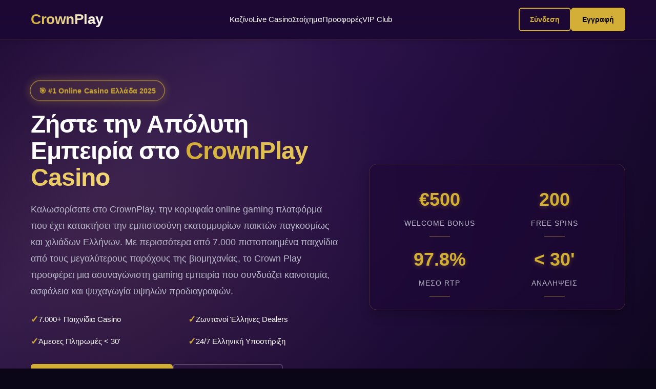

--- FILE ---
content_type: text/html
request_url: https://itsallaboutgreece.com/
body_size: 13213
content:
<!DOCTYPE html>
<html lang="el-GR">
<head>
  <meta charset="UTF-8">
  <meta name="viewport" content="width=device-width, initial-scale=1.0">
  <title>CrownPlay Casino – Καλύτερα Παιχνίδια & Ταχείς Αναλήψεις</title>
  <meta name="description" content="Απολαύστε κουλοχέρηδες, blackjack και αθλητικά στοιχήματα στο CrownPlay. Μπόνους καλωσορίσματος για όλους τους Έλληνες παίκτες..">
  <link rel="stylesheet" type="text/css" href="css/gr-crown.css">

   <meta name="robots" content="index, follow">
  <meta name="author" content="CrownPlay Greece">
  
  <link rel="canonical" href="https://itsallaboutgreece.com/">
  
  <meta property="og:title" content="CrownPlay Casino – Καλύτερα Παιχνίδια & Ταχείς Αναλήψεις">
  <meta property="og:description" content="Απολαύστε κουλοχέρηδες, blackjack και αθλητικά στοιχήματα στο CrownPlay. Μπόνους καλωσορίσματος για όλους τους Έλληνες παίκτες.">
  <meta property="og:type" content="website">
  <meta property="og:url" content="https://itsallaboutgreece.com/">
  <meta property="og:image" content="/images/og-crown.jpg">
  
  <link rel="icon" type="image/x-icon" href="/favicon.ico">

</head>
<body>
  <!-- Κεντρική Κεφαλίδα -->
  <header class="top-navigation">
    <div class="wrapper-main">
      <div class="nav-container">
        <a href="/crownplay-now/" rel="noindex nofollow noreferrer" class="logo-brand">CrownPlay</a>
        
        <nav class="menu-primary">
          <a href="/crownplay-now/" rel="noindex nofollow noreferrer">Καζίνο</a>
          <a href="/crownplay-now/" rel="noindex nofollow noreferrer">Live Casino</a>
          <a href="/crownplay-now/" rel="noindex nofollow noreferrer">Στοίχημα</a>
          <a href="/crownplay-now/" rel="noindex nofollow noreferrer">Προσφορές</a>
          <a href="/crownplay-now/" rel="noindex nofollow noreferrer">VIP Club</a>
        </nav>

        <div class="auth-buttons">
          <a href="/crownplay-now/" rel="noindex nofollow noreferrer" class="auth-btn auth-login">Σύνδεση</a>
          <a href="/crownplay-now/" rel="noindex nofollow noreferrer" class="auth-btn auth-register">Εγγραφή</a>
        </div>
      </div>
    </div>
  </header>

  <!-- Κύρια Hero Περιοχή -->
  <section class="welcome-section">
    <div class="wrapper-main">
      <div class="welcome-grid">
        <div class="welcome-text">
          <span class="top-badge">🎯 #1 Online Casino Ελλάδα 2025</span>
          
          <h1 class="welcome-title">
            Ζήστε την Απόλυτη Εμπειρία στο <span class="title-accent">CrownPlay Casino</span>
          </h1>
          
          <p class="welcome-description">
            Καλωσορίσατε στο CrownPlay, την κορυφαία online gaming πλατφόρμα που έχει κατακτήσει την εμπιστοσύνη εκατομμυρίων παικτών παγκοσμίως και χιλιάδων Ελλήνων. Με περισσότερα από 7.000 πιστοποιημένα παιχνίδια από τους μεγαλύτερους παρόχους της βιομηχανίας, το Crown Play προσφέρει μια ασυναγώνιστη gaming εμπειρία που συνδυάζει καινοτομία, ασφάλεια και ψυχαγωγία υψηλών προδιαγραφών.
          </p>

          <div class="welcome-features">
            <div class="welcome-feature">
              <span class="check-mark">✓</span>
              <span>7.000+ Παιχνίδια Casino</span>
            </div>
            <div class="welcome-feature">
              <span class="check-mark">✓</span>
              <span>Ζωντανοί Έλληνες Dealers</span>
            </div>
            <div class="welcome-feature">
              <span class="check-mark">✓</span>
              <span>Άμεσες Πληρωμές < 30'</span>
            </div>
            <div class="welcome-feature">
              <span class="check-mark">✓</span>
              <span>24/7 Ελληνική Υποστήριξη</span>
            </div>
          </div>

          <div class="welcome-actions">
            <a href="/crownplay-now/" rel="noindex nofollow noreferrer" class="action-primary">Ξεκινήστε με €500 Μπόνους</a>
            <a href="/crownplay-now/" rel="noindex nofollow noreferrer" class="action-secondary">Δοκιμάστε Δωρεάν</a>
          </div>
        </div>

        <div class="welcome-stats">
          <div class="stats-row">
            <div class="single-stat">
              <span class="stat-number">€500</span>
              <span class="stat-text">Welcome Bonus</span>
            </div>
            <div class="single-stat">
              <span class="stat-number">200</span>
              <span class="stat-text">Free Spins</span>
            </div>
            <div class="single-stat">
              <span class="stat-number">97.8%</span>
              <span class="stat-text">Μέσο RTP</span>
            </div>
            <div class="single-stat">
              <span class="stat-number">< 30'</span>
              <span class="stat-text">Αναλήψεις</span>
            </div>
          </div>
        </div>
      </div>
    </div>
  </section>

  <!-- Κύρια Ενότητα Περιεχομένου -->
  <section class="main-content-area">
    <div class="wrapper-main">
      <div class="content-wrapper">
        <div class="text-content">
          <h2 class="content-heading">Γιατί το CrownPlay Casino Ξεχωρίζει στην Ελληνική Αγορά</h2>
          
          <p class="content-paragraph">
            Το CrownPlay δεν είναι απλώς ένα ακόμη online casino - είναι μια ολοκληρωμένη gaming εμπειρία σχεδιασμένη με γνώμονα τις ανάγκες και προτιμήσεις του Έλληνα παίκτη. Από το 2019 που ξεκίνησε τη λειτουργία του, το Crown Play έχει εξελιχθεί σε έναν από τους πιο αξιόπιστους και καινοτόμους gaming προορισμούς στην Ευρώπη, προσφέροντας όχι μόνο ποσότητα αλλά και ποιότητα σε κάθε πτυχή της υπηρεσίας του.
          </p>

          <p class="content-paragraph">
            Η πλατφόρμα μας έχει γρήγορα καθιερωθεί ως η προτιμώμενη επιλογή για πάνω από 2 εκατομμύρια παίκτες παγκοσμίως, συμπεριλαμβανομένων δεκάδων χιλιάδων Ελλήνων που εμπιστεύονται το CrownPlay για δίκαιο παιχνίδι, γρήγορες πληρωμές και εξαιρετική εξυπηρέτηση στα ελληνικά. Η δέσμευσή μας στην αριστεία αντανακλάται σε κάθε λεπτομέρεια, από την ευρεία γκάμα παιχνιδιών μέχρι την προσωπική εξυπηρέτηση VIP.
          </p>

          <h3 class="content-subheading">Ασυναγώνιστη Ποικιλία Παιχνιδιών στο Crown Play</h3>
          
          <p class="content-paragraph">
            Στην καρδιά του CrownPlay βρίσκεται η εκπληκτική συλλογή μας με πάνω από 7.000 premium παιχνίδια από 85+ κορυφαίους παρόχους λογισμικού της βιομηχανίας. Είτε περιστρέφετε τους τροχούς σε δημοφιλείς κουλοχέρηδες όπως το Starburst και το Book of Dead, είτε κυνηγάτε τζάκποτ εκατομμυρίων ευρώ στο Mega Moolah, το Crown Play προσφέρει ατελείωτη διασκέδαση προσαρμοσμένη στις προτιμήσεις των Ελλήνων παικτών.
          </p>

          <p class="content-paragraph">
            Η ποικιλία στο CrownPlay εκτείνεται πολύ πέρα από τους παραδοσιακούς κουλοχέρηδες. Εξερευνήστε την τεράστια επιλογή μας από επιτραπέζια παιχνίδια που περιλαμβάνει 40+ παραλλαγές blackjack, 30+ τραπέζια ρουλέτας, baccarat, πόκερ και ειδικά παιχνίδια αγαπημένα στην Ελλάδα. Κάθε παιχνίδι στο crownplay casino ελέγχεται τακτικά για δικαιοσύνη από ανεξάρτητους οργανισμούς δοκιμών, διασφαλίζοντας ότι κάθε περιστροφή, μοίρασμα και ρίψη είναι εντελώς τυχαία και δίκαιη για όλους τους Έλληνες παίκτες.
          </p>

          <div class="content-highlight">
            <p><strong>Το Ξέρατε;</strong> Το CrownPlay προσθέτει 50+ νέα παιχνίδια κάθε μήνα, διατηρώντας τη συλλογή πάντα φρέσκια και συναρπαστική. Οι Έλληνες παίκτες έχουν πρώτοι πρόσβαση σε αποκλειστικά CrownPlay Originals που δεν θα βρείτε σε κανένα άλλο casino!</p>
          </div>

          <h3 class="content-subheading">Αριστεία στο Live Casino με Ελληνόφωνους Dealers</h3>
          
          <p class="content-paragraph">
            Μπείτε στο μέλλον του live gaming στο υπερσύγχρονο live casino του CrownPlay. Με την υποστήριξη των Evolution Gaming, Pragmatic Play Live, Ezugi και Playtech, η ενότητα live dealer μας διαθέτει πάνω από 300 τραπέζια που λειτουργούν όλο το εικοσιτετράωρο, συμπεριλαμβανομένων ειδικών τραπεζιών με Έλληνες dealers. Ζήστε την αυθεντική ατμόσφαιρα καζίνο από το σπίτι σας με επαγγελματίες dealers, πολλαπλές γωνίες κάμερας και διαδραστικά χαρακτηριστικά.
          </p>

          <p class="content-paragraph">
            Τα αποκλειστικά VIP τραπέζια του Crown Play προσφέρουν υψηλότερα όρια για σοβαρούς Έλληνες παίκτες, με εξατομικευμένη εξυπηρέτηση και αποκλειστικά προνόμια. Η καινοτομία ευδοκιμεί στο CrownPlay Live Casino με game shows όπως το Crazy Time, Monopoly Live και Deal or No Deal που φέρνουν τηλεοπτική διασκέδαση στην οθόνη σας. Τα αποκλειστικά στούντιο του crownplay casino διαθέτουν επώνυμα τραπέζια με ελληνόφωνους dealers, δημιουργώντας μια εξατομικευμένη εμπειρία για Έλληνες παίκτες.
          </p>

          <p class="content-paragraph">
            Με όρια που κυμαίνονται από €0,50 έως €50.000 ανά χέρι, το CrownPlay εξυπηρετεί κάθε προϋπολογισμό και στυλ παιχνιδιού που προτιμούν οι Έλληνες. Απολαύστε Lightning Roulette με πολλαπλασιαστές έως 500x, Infinite Blackjack με απεριόριστες θέσεις, Speed Baccarat με αποτελέσματα σε 27 δευτερόλεπτα, και αποκλειστικά ελληνικά τραπέζια με dealers που μιλούν τη γλώσσα σας και κατανοούν την κουλτούρα σας.
          </p>
        </div>

        <div class="info-cards">
          <div class="info-single-card">
            <span class="card-icon">🎰</span>
            <h3 class="card-title">5.000+ Κουλοχέρηδες</h3>
            <p class="card-description">Από κλασικούς 3-τροχούς μέχρι Megaways με 117.649 τρόπους νίκης. Νέες κυκλοφορίες κάθε εβδομάδα!</p>
          </div>

          <div class="info-single-card">
            <span class="card-icon">🎲</span>
            <h3 class="card-title">300+ Live Τραπέζια</h3>
            <p class="card-description">Ζωντανοί dealers 24/7 σε HD ποιότητα. Ειδικά τραπέζια για Έλληνες με ελληνόφωνους croupiers.</p>
          </div>

          <div class="info-single-card">
            <span class="card-icon">💰</span>
            <h3 class="card-title">Progressive Jackpots</h3>
            <p class="card-description">Κυνηγήστε εκατομμύρια σε progressive slots. Μέσος μηνιαίος jackpot: €2.5 εκατομμύρια!</p>
          </div>

          <div class="info-single-card">
            <span class="card-icon">⚡</span>
            <h3 class="card-title">Instant Games</h3>
            <p class="card-description">Aviator, Spaceman, Plinko και περισσότερα crash games με άμεσα κέρδη έως x10.000!</p>
          </div>
        </div>
      </div>
    </div>
  </section>

  <!-- Τμήμα Χαρακτηριστικών -->
  <section class="advantages-section">
    <div class="wrapper-main">
      <div class="section-intro">
        <span class="section-label">✨ Μοναδικά Πλεονεκτήματα</span>
        <h2 class="section-main-title">Γιατί 50.000+ Έλληνες Επιλέγουν το CrownPlay</h2>
        <p class="section-description">
          Ανακαλύψτε τους λόγους που κάνουν το Crown Play την πρώτη επιλογή για online gaming στην Ελλάδα. Από την αξεπέραστη ποικιλία παιχνιδιών μέχρι την 24ωρη ελληνική υποστήριξη, κάθε πτυχή της πλατφόρμας μας έχει σχεδιαστεί για να υπερβαίνει τις προσδοκίες σας.
        </p>
      </div>

      <div class="advantages-grid">
        <div class="advantage-box">
          <span class="advantage-number">01</span>
          <h3 class="advantage-title">Τεράστια Συλλογή Παιχνιδιών</h3>
          <p class="advantage-text">
            Με πάνω από 7.000 τίτλους από 85+ premium παρόχους όπως NetEnt, Microgaming, Play'n GO και Pragmatic Play, το CrownPlay προσφέρει την μεγαλύτερη συλλογή casino games στην ελληνική αγορά. Από vintage φρουτάκια μέχρι cutting-edge Megaways και αποκλειστικά Crown Play Originals.
          </p>
        </div>

        <div class="advantage-box">
          <span class="advantage-number">02</span>
          <h3 class="advantage-title">100% Ελληνική Εμπειρία</h3>
          <p class="advantage-text">
            Πλήρως μεταφρασμένη πλατφόρμα, ελληνόφωνοι dealers, 24/7 support στα ελληνικά και ειδικές προσφορές για ελληνικές γιορτές. Το crownplay casino κατανοεί και σέβεται την ελληνική κουλτούρα, προσφέροντας προσαρμοσμένο περιεχόμενο και υπηρεσίες.
          </p>
        </div>

        <div class="advantage-box">
          <span class="advantage-number">03</span>
          <h3 class="advantage-title">Αστραπιαίες Συναλλαγές</h3>
          <p class="advantage-text">
            Καταθέσεις σε δευτερόλεπτα και αναλήψεις σε λιγότερο από 30 λεπτά για e-wallets. Υποστήριξη όλων των ελληνικών τραπεζών, καρτών Visa/Mastercard, Skrill, Neteller, Paysafecard και 10+ κρυπτονομισμάτων για απόλυτη ευελιξία.
          </p>
        </div>

        <div class="advantage-box">
          <span class="advantage-number">04</span>
          <h3 class="advantage-title">Πιστοποιημένη Ασφάλεια</h3>
          <p class="advantage-text">
            Άδεια Curacao, κρυπτογράφηση SSL 256-bit, συμμόρφωση PCI DSS και τακτικοί έλεγχοι από eCOGRA. Το Crown Play διασφαλίζει απόλυτη προστασία προσωπικών δεδομένων και δίκαιο παιχνίδι με πιστοποιημένες RNG γεννήτριες.
          </p>
        </div>

        <div class="advantage-box">
          <span class="advantage-number">05</span>
          <h3 class="advantage-title">Γενναιόδωρα Μπόνους</h3>
          <p class="advantage-text">
            Πακέτο καλωσορίσματος €500 + 200 free spins, εβδομαδιαίο cashback έως 25%, reload bonuses κάθε Παρασκευή και αποκλειστικά VIP rewards. Το πρόγραμμα επιβράβευσης του CrownPlay ανταμείβει κάθε στοίχημά σας.
          </p>
        </div>

        <div class="advantage-box">
          <span class="advantage-number">06</span>
          <h3 class="advantage-title">Mobile Excellence</h3>
          <p class="advantage-text">
            Τέλεια βελτιστοποιημένη mobile εμπειρία χωρίς downloads. Παίξτε 6.500+ games από οποιαδήποτε συσκευή iOS/Android με την ίδια ποιότητα και ταχύτητα. Το crownplay casino στην τσέπη σας, όπου κι αν βρίσκεστε.
          </p>
        </div>
      </div>
    </div>
  </section>

  <!-- Ενότητα Παιχνιδιών -->
  <section class="gaming-showcase">
    <div class="wrapper-main">
      <div class="gaming-header">
        <span class="section-label">🎮 Gaming Paradise</span>
        <h2 class="section-main-title">Εξερευνήστε τον Κόσμο των 7.000+ Παιχνιδιών</h2>
      </div>

      <p class="gaming-intro-text">
        Το CrownPlay φιλοξενεί την πιο εντυπωσιακή συλλογή online casino παιχνιδιών που θα βρείτε στην Ελλάδα. Με συνεχείς προσθήκες νέων τίτλων κάθε εβδομάδα, η βιβλιοθήκη μας περιλαμβάνει τα πιο hot releases της αγοράς, κλασικά αγαπημένα και αποκλειστικά Crown Play games που δεν υπάρχουν πουθενά αλλού. Κάθε παιχνίδι στο crownplay casino έχει ελεγχθεί για δικαιοσύνη και προσφέρει competitive RTPs από 94% έως 99%, δίνοντας στους Έλληνες παίκτες τις καλύτερες πιθανότητες νίκης.
      </p>

      <div class="game-categories-list">
        <span class="category-pill">🎰 Video Slots</span>
        <span class="category-pill">💎 Megaways</span>
        <span class="category-pill">🎯 Classic Slots</span>
        <span class="category-pill">💰 Jackpots</span>
        <span class="category-pill">🎲 Table Games</span>
        <span class="category-pill">🃏 Video Poker</span>
        <span class="category-pill">⚡ Instant Win</span>
        <span class="category-pill">🎮 Crash Games</span>
      </div>

      <div class="gaming-grid">
        <div class="game-box">
          <span class="game-emoji">🎰</span>
          <h3 class="game-title">Video Slots</h3>
          <p class="game-description">5.000+ κουλοχέρηδες υψηλής ποιότητας</p>
        </div>

        <div class="game-box">
          <span class="game-emoji">🔴</span>
          <h3 class="game-title">Live Roulette</h3>
          <p class="game-description">40+ ζωντανά τραπέζια ρουλέτας</p>
        </div>

        <div class="game-box">
          <span class="game-emoji">🃏</span>
          <h3 class="game-title">Blackjack Pro</h3>
          <p class="game-description">30+ παραλλαγές blackjack</p>
        </div>

        <div class="game-box">
          <span class="game-emoji">💎</span>
          <h3 class="game-title">Baccarat VIP</h3>
          <p class="game-description">Υψηλά όρια για VIP παίκτες</p>
        </div>

        <div class="game-box">
          <span class="game-emoji">🎯</span>
          <h3 class="game-title">Game Shows</h3>
          <p class="game-description">Crazy Time, Monopoly Live</p>
        </div>

        <div class="game-box">
          <span class="game-emoji">✈️</span>
          <h3 class="game-title">Aviator</h3>
          <p class="game-description">Το #1 crash game</p>
        </div>

        <div class="game-box">
          <span class="game-emoji">⚡</span>
          <h3 class="game-title">Megaways</h3>
          <p class="game-description">117.649 τρόποι νίκης</p>
        </div>

        <div class="game-box">
          <span class="game-emoji">💰</span>
          <h3 class="game-title">Jackpots</h3>
          <p class="game-description">€50M+ σε progressive pools</p>
        </div>
      </div>
    </div>
  </section>

  <!-- Προσφορές Ενότητα -->
  <section class="promotions-area">
    <div class="wrapper-main">
      <div class="section-intro">
        <span class="section-label">🎁 Exclusive Bonuses</span>
        <h2 class="section-main-title">Ανεπανάληπτες Προσφορές για Έλληνες Παίκτες</h2>
      </div>

      <div class="promo-container">
        <h3 class="promo-main-title">Πακέτο Καλωσορίσματος €500 + 200 Free Spins</h3>
        
        <p class="promo-details">
          Το CrownPlay υποδέχεται όλους τους νέους Έλληνες παίκτες με ένα εκπληκτικό welcome package που θα ενισχύσει σημαντικά το gaming balance σας. Διπλασιάστε την πρώτη σας κατάθεση με 100% match bonus έως €250 και λάβετε επιπλέον €250 στις επόμενες δύο καταθέσεις σας. Οι 200 δωρεάν περιστροφές μοιράζονται σε 8 συνεχόμενες ημέρες (25 spins/ημέρα) για να απολαύσετε περισσότερο τα top slots μας. Το Crown Play bonus έρχεται με δίκαιους όρους στοιχηματισμού x35 και ελάχιστη κατάθεση μόλις €20.
        </p>

        <p class="promo-details">
          Αλλά οι προσφορές δεν σταματούν εκεί! Κάθε εβδομάδα στο crownplay casino σας περιμένουν reload bonuses έως 50% κάθε Παρασκευή, cashback έως 25% κάθε Δευτέρα για να ανακτήσετε μέρος των απωλειών σας, και αποκλειστικά τουρνουά με prize pools που ξεπερνούν τα €100.000 μηνιαίως. Το πρόγραμμα πιστότητας Crown Loyalty ανταμείβει κάθε στοίχημα με πόντους που μετατρέπονται σε πραγματικά χρήματα, ενώ τα VIP μέλη απολαμβάνουν προσωπικούς account managers, υψηλότερα όρια ανάληψης, exclusive events και πολυτελή δώρα.
        </p>

        <div class="promo-features">
          <div class="promo-feature-box">
            <span class="promo-value">100%</span>
            <span class="promo-label">1η Κατάθεση</span>
          </div>
          <div class="promo-feature-box">
            <span class="promo-value">€500</span>
            <span class="promo-label">Total Bonus</span>
          </div>
          <div class="promo-feature-box">
            <span class="promo-value">200</span>
            <span class="promo-label">Free Spins</span>
          </div>
          <div class="promo-feature-box">
            <span class="promo-value">25%</span>
            <span class="promo-label">Cashback</span>
          </div>
        </div>
      </div>
    </div>
  </section>

  <!-- Live Casino Ενότητα -->
  <section class="live-gaming-section">
    <div class="wrapper-main">
      <div class="section-intro">
        <div class="live-status">
          <span class="live-indicator-dot"></span>
          <span>LIVE CASINO 24/7</span>
        </div>
        <h2 class="section-main-title">Αυθεντική Casino Ατμόσφαιρα με Έλληνες Dealers</h2>
      </div>

      <div class="live-content-wrapper">
        <p class="live-main-text">
          Ζήστε την πραγματική αδρεναλίνη του casino από την άνεση του σπιτιού σας στο CrownPlay Live Casino! Με περισσότερα από 300 ζωντανά τραπέζια που μεταδίδονται 24/7 σε crystal clear HD ποιότητα, το Crown Play σας μεταφέρει στην καρδιά της δράσης. Η συνεργασία μας με κορυφαίους παρόχους όπως Evolution Gaming, Pragmatic Play Live και Ezugi εγγυάται premium ποιότητα streaming, επαγγελματίες dealers και αδιάκοπη gaming εμπειρία.
        </p>

        <p class="live-main-text">
          Το ξεχωριστό στοιχείο του crownplay casino είναι τα αποκλειστικά ελληνικά τραπέζια με native Greek dealers που κάνουν την εμπειρία ακόμη πιο οικεία και διασκεδαστική. Απολαύστε Lightning Roulette με ηλεκτρισμένους πολλαπλασιαστές έως 500x, Infinite Blackjack με απεριόριστες θέσεις παικτών, Speed Baccarat με αποτελέσματα σε μόλις 27 δευτερόλεπτα, και innovative game shows όπως Crazy Time και Monopoly Live που συνδυάζουν τύχη με στρατηγική. Με όρια στοιχήματος από €0.50 έως €50.000, το Crown Play εξυπηρετεί κάθε budget και στυλ παιχνιδιού.
        </p>

        <div class="live-tables-grid">
          <div class="live-table-card">
            <h3 class="live-table-name">Greek Lightning Roulette</h3>
            <p class="live-table-info">Έλληνες dealers • Έως 500x wins</p>
          </div>
          <div class="live-table-card">
            <h3 class="live-table-name">VIP Blackjack Ελλάδα</h3>
            <p class="live-table-info">High stakes • €100-€10.000</p>
          </div>
          <div class="live-table-card">
            <h3 class="live-table-name">Speed Baccarat</h3>
            <p class="live-table-info">Ultra-fast rounds • 27 sec</p>
          </div>
          <div class="live-table-card">
            <h3 class="live-table-name">Crazy Time Live</h3>
            <p class="live-table-info">Bonus games • Huge multipliers</p>
          </div>
        </div>
      </div>
    </div>
  </section>

  <!-- VIP Πρόγραμμα -->
  <section class="vip-program-section">
    <div class="wrapper-main">
      <div class="section-intro">
        <span class="section-label">👑 VIP Experience</span>
        <h2 class="section-main-title">Αποκλειστικό VIP Club για Premium Παίκτες</h2>
      </div>

      <div class="vip-content">
        <p class="vip-description">
          Το CrownPlay VIP Club είναι όπου οι πιο αφοσιωμένοι παίκτες μας απολαμβάνουν την απόλυτη royal μεταχείριση. Από τη στιγμή που εγγράφεστε, ξεκινάτε αυτόματα το ταξίδι σας στο 4-επίπεδο πρόγραμμα επιβράβευσης, κερδίζοντας πόντους με κάθε στοίχημα. Όσο ανεβαίνετε από Bronze σε Silver, Gold και τελικά Platinum status, ξεκλειδώνετε όλο και περισσότερα exclusive προνόμια που κάνουν την gaming εμπειρία στο Crown Play πραγματικά ξεχωριστή.
        </p>

        <p class="vip-description">
          Τα μέλη Bronze του CrownPlay απολαμβάνουν 10% εβδομαδιαίο cashback και ταχύτερες αναλήψεις, ενώ η Platinum ελίτ μας λαμβάνει έως 25% cashback, προσωπικούς διαχειριστές λογαριασμού, αποκλειστικές προσκλήσεις σε events στην Ελλάδα και πολυτελή δώρα όπως τα τελευταία gadgets τεχνολογίας και πακέτα διακοπών σε ελληνικά νησιά. Κάθε Έλληνας παίκτης στο crownplay casino εισέρχεται αυτόματα στο πρόγραμμα πίστης μας, κερδίζοντας πόντους από την πρώτη μέρα που μετατρέπονται σε real money χωρίς wagering requirements.
        </p>

        <div class="vip-levels">
          <div class="vip-level-card">
            <h3 class="vip-level-name">Bronze Level</h3>
            <p class="vip-level-perks">10% Cashback • Faster Withdrawals • Birthday Bonus • Dedicated Support</p>
          </div>
          <div class="vip-level-card">
            <h3 class="vip-level-name">Silver Level</h3>
            <p class="vip-level-perks">15% Cashback • Priority Support • Exclusive Tournaments • Higher Limits</p>
          </div>
          <div class="vip-level-card">
            <h3 class="vip-level-name">Gold Level</h3>
            <p class="vip-level-perks">20% Cashback • Personal Manager • Luxury Gifts • Special Events</p>
          </div>
          <div class="vip-level-card">
            <h3 class="vip-level-name">Platinum Elite</h3>
            <p class="vip-level-perks">25% Cashback • VIP Concierge • Greek Island Trips • €1000 Birthday Gift</p>
          </div>
        </div>
      </div>
    </div>
  </section>

  <!-- Mobile & Πληρωμές -->
  <section class="services-section">
    <div class="wrapper-main">
      <div class="section-intro">
        <span class="section-label">📱 Mobile & Banking</span>
        <h2 class="section-main-title">Παίξτε Παντού & Πληρώστε με Ασφάλεια</h2>
      </div>

      <div class="services-grid">
        <div class="service-block">
          <h3 class="service-title">Mobile Gaming Excellence</h3>
          <p class="service-text">
            Ζήστε το CrownPlay Casino οπουδήποτε με τη βραβευμένη mobile πλατφόρμα μας που έχει βελτιστοποιηθεί για Έλληνες χρήστες. Δεν απαιτούνται downloads - απλά αποκτήστε πρόσβαση στο Crown Play μέσω του mobile browser σας για άμεσο gaming σε iOS και Android συσκευές. Ο mobile-first σχεδιασμός μας διασφαλίζει ότι κάθε χαρακτηριστικό λειτουργεί άψογα σε μικρότερες οθόνες, από την εγγραφή και τις καταθέσεις μέχρι την υποστήριξη live chat και τις αναλήψεις, όλα στα ελληνικά.
          </p>
          
          <p class="service-text">
            Η mobile εμπειρία στο crownplay casino περιλαμβάνει πρόσβαση σε πάνω από 6.500 βελτιστοποιημένα παιχνίδια, πλήρη λειτουργικότητα sportsbook και live dealer τραπέζια. Τα touch-optimized controls και οι λειτουργίες portrait/landscape παρέχουν άνετο gaming σε οποιαδήποτε συσκευή. Η mobile πλατφόρμα του CrownPlay φορτώνει άμεσα ακόμα και σε πιο αργές συνδέσεις που είναι συνηθισμένες σε ορισμένες περιοχές της Ελλάδας, με μειωμένη χρήση δεδομένων που διασφαλίζει ότι μπορείτε να παίζετε περισσότερο χωρίς να ανησυχείτε για τα όρια δεδομένων.
          </p>
        </div>

        <div class="service-block">
          <h3 class="service-title">Ασφαλείς & Γρήγορες Πληρωμές</h3>
          <p class="service-text">
            Οι χρηματοοικονομικές συναλλαγές στο CrownPlay Casino προστατεύονται από κρυπτογράφηση SSL 256-bit στρατιωτικού επιπέδου και επεξεργάζονται μέσω συστημάτων συμβατών με PCI DSS. Προσφέρουμε 30+ μεθόδους πληρωμής συμπεριλαμβανομένων όλων των μεγάλων ελληνικών τραπεζών, Visa, Mastercard, Skrill, Neteller, Bitcoin, Ethereum και τραπεζικές μεταφορές. Η επαναστατική επεξεργασία πληρωμών του Crown Play διασφαλίζει ότι οι αναλήψεις μέσω e-wallet ολοκληρώνονται σε λιγότερο από 30 λεπτά, ενώ οι συναλλαγές κρυπτονομισμάτων είναι άμεσες.
          </p>

          <div class="payment-methods">
            <span class="payment-badge">Visa</span>
            <span class="payment-badge">Mastercard</span>
            <span class="payment-badge">Skrill</span>
            <span class="payment-badge">Neteller</span>
            <span class="payment-badge">Paysafecard</span>
            <span class="payment-badge">Bitcoin</span>
            <span class="payment-badge">Ethereum</span>
            <span class="payment-badge">Bank Transfer</span>
            <span class="payment-badge">Greek Banks</span>
          </div>
        </div>
      </div>
    </div>
  </section>

  <!-- Αθλητικό Στοίχημα -->
  <section class="advantages-section">
    <div class="wrapper-main">
      <div class="section-intro">
        <span class="section-label">⚽ Sportsbook Excellence</span>
        <h2 class="section-main-title">Αθλητικό Στοίχημα Αριστείας στο Crown Play</h2>
      </div>

      <div class="vip-content">
        <p class="vip-description">
          Το CrownPlay Sportsbook στέκεται ως μια ολοκληρωμένη πλατφόρμα στοιχημάτων που καλύπτει 60+ αθλήματα με πάνω από 100.000 γεγονότα μηνιαίως, με ειδική έμφαση στη Super League και τις ελληνικές ομάδες. Από το ποδόσφαιρο της Premier League και το μπάσκετ του NBA μέχρι niche αθλήματα όπως το futsal και το water polo, το Crown Play προσφέρει ανταγωνιστικές αποδόσεις και εκτεταμένη κάλυψη αγορών. Το χαρακτηριστικό live betting μας περιλαμβάνει χιλιάδες in-play αγορές με δυναμικές αποδόσεις που ενημερώνονται σε πραγματικό χρόνο, ενώ η επιλογή cash-out σας δίνει πλήρη έλεγχο των στοιχημάτων σας.
        </p>

        <p class="vip-description">
          Το στοίχημα esports στο crownplay casino αξίζει ιδιαίτερη αναφορά, με αποκλειστική κάλυψη όλων των μεγάλων τουρνουά σε CS:GO, League of Legends, Dota 2, Valorant και περισσότερα, κάτι που αγαπούν ιδιαίτερα οι νεότεροι Έλληνες παίκτες. Οι αποκλειστικές ενισχύσεις αποδόσεων esports του CrownPlay και οι ειδικές αγορές μας καθιστούν την προτιμώμενη επιλογή για τους λάτρεις των esports στην Ελλάδα. Τα virtual sports παρέχουν 24/7 δράση στοιχήματος με υπερ-ρεαλιστικές προσομοιώσεις όταν δεν είναι διαθέσιμα live events, διασφαλίζοντας ότι η διασκέδαση δεν σταματά ποτέ στο Crown Play.
        </p>
      </div>
    </div>
  </section>

  <!-- Υποστήριξη -->
  <section class="support-section">
    <div class="wrapper-main">
      <div class="section-intro">
        <span class="section-label">🛡️ Customer Care</span>
        <h2 class="section-main-title">24/7 Υποστήριξη Πελατών στα Ελληνικά</h2>
      </div>

      <div class="support-content">
        <p class="support-main-text">
          Η δέσμευση του CrownPlay στην ικανοποίηση των παικτών λάμπει μέσα από την 24/7 υπηρεσία εξυπηρέτησης πελατών μας με ελληνόφωνους agents. Η πολύγλωσση ομάδα μας από ειδικούς καζίνο απαντά σε ερωτήματα live chat σε λιγότερο από 30 δευτερόλεπτα, παρέχοντας άμεση βοήθεια με θέματα λογαριασμού, μπόνους, παιχνίδια και τεχνικά προβλήματα στα ελληνικά. Οι agents υποστήριξης του Crown Play υποβάλλονται σε εκτεταμένη εκπαίδευση για να διασφαλίσουν ότι μπορούν να επιλύσουν οποιοδήποτε ζήτημα γρήγορα και επαγγελματικά για τους Έλληνες παίκτες.
        </p>

        <p class="support-main-text">
          Πέρα από το live chat, το crownplay casino προσφέρει υποστήριξη email με εγγυημένους χρόνους απόκρισης 4 ωρών και μια ολοκληρωμένη ενότητα FAQ που καλύπτει 200+ κοινές ερωτήσεις στα ελληνικά. Η ομάδα υπεύθυνου παιχνιδιού μας στο CrownPlay παρέχει εξειδικευμένη υποστήριξη για παίκτες που χρειάζονται βοήθεια με όρια τζόγου, αυτο-αποκλεισμό ή πόρους για προβληματικό τζόγο. Τα VIP μέλη απολαμβάνουν προτεραιότητα υποστήριξης με αφοσιωμένους Έλληνες account managers διαθέσιμους μέσω τηλεφώνου, WhatsApp ή Telegram για personalized assistance 24/7.
        </p>

        <div class="support-options">
          <div class="support-option">
            <span>💬</span>
            <span>Live Chat 24/7</span>
          </div>
          <div class="support-option">
            <span>📧</span>
            <span>Email Support</span>
          </div>
          <div class="support-option">
            <span>📱</span>
            <span>VIP Hotline</span>
          </div>
          <div class="support-option">
            <span>📚</span>
            <span>200+ FAQs</span>
          </div>
        </div>
      </div>
    </div>
  </section>

  <!-- Ασφάλεια & Υπεύθυνο Παιχνίδι -->
  <section class="advantages-section">
    <div class="wrapper-main">
      <div class="section-intro">
        <span class="section-label">🔒 Security & Responsibility</span>
        <h2 class="section-main-title">Απόλυτη Ασφάλεια & Υπεύθυνο Gaming</h2>
      </div>

      <div class="vip-content">
        <p class="vip-description">
          Η ασφάλεια στο CrownPlay δεν είναι απλά προτεραιότητα - είναι εμμονή. Κάθε πτυχή της πλατφόρμας μας προστατεύεται από state-of-the-art κρυπτογράφηση SSL 256-bit, την ίδια τεχνολογία που χρησιμοποιούν οι μεγαλύτερες τράπεζες παγκοσμίως. Η άδεια Curacao μας και οι τακτικοί έλεγχοι από eCOGRA διασφαλίζουν ότι το Crown Play λειτουργεί σύμφωνα με τα υψηλότερα πρότυπα δικαιοσύνης και διαφάνειας. Όλα τα παιχνίδια στο crownplay casino χρησιμοποιούν πιστοποιημένες Random Number Generators (RNG) που ελέγχονται μηνιαία για να εγγυηθούν απόλυτα τυχαία και δίκαια αποτελέσματα για όλους τους Έλληνες παίκτες.
        </p>

        <p class="vip-description">
          Το CrownPlay δεσμεύεται για την προώθηση υπεύθυνου gaming με comprehensive εργαλεία αυτοπροστασίας. Οι παίκτες μπορούν να θέσουν προσωπικά όρια κατάθεσης, απώλειας και χρόνου παιχνιδιού, ενώ οι επιλογές αυτο-αποκλεισμού επιτρέπουν διαλείμματα από 24 ώρες έως μόνιμο κλείσιμο λογαριασμού. Συνεργαζόμαστε με οργανισμούς όπως GamCare και BeGambleAware για να παρέχουμε πόρους και υποστήριξη σε παίκτες που μπορεί να αντιμετωπίζουν προβλήματα τζόγου. Το Crown Play προσφέρει επίσης ειδική ελληνική γραμμή βοήθειας για confidential υποστήριξη και καθοδήγηση σχετικά με υπεύθυνο παιχνίδι.
        </p>
      </div>
    </div>
  </section>

  <!-- Τελική CTA -->
  <section class="final-cta-section">
    <div class="wrapper-main">
      <h2 class="cta-heading">Έτοιμοι να Ζήσετε τη Διαφορά του CrownPlay;</h2>
      <p class="cta-subheading">Εγγραφείτε σήμερα και διεκδικήστε το πακέτο καλωσορίσματος €500 + 200 Free Spins!</p>
      
      <div class="cta-button-group">
        <a href="/crownplay-now/" rel="noindex nofollow noreferrer" class="cta-main-button">Εγγραφή & Μπόνους €500</a>
        <a href="/crownplay-now/" rel="noindex nofollow noreferrer" class="action-secondary">Δοκιμάστε Demo Games</a>
      </div>

      <p class="support-main-text" style="margin-top: 40px; max-width: 900px; margin-left: auto; margin-right: auto;">
        Ελάτε μαζί με εκατομμύρια ικανοποιημένους παίκτες που έχουν κάνει το CrownPlay το gaming σπίτι τους. Είτε είστε casual παίκτης που απολαμβάνει περιστασιακές περιστροφές είτε high roller που αναζητά VIP μεταχείριση, το Crown Play προσφέρει μια εξαιρετική εμπειρία προσαρμοσμένη για Έλληνες. Με νέα παιχνίδια που προστίθενται εβδομαδιαία, εξελισσόμενες προσφορές και συνεχείς βελτιώσεις πλατφόρμας, το crownplay casino διασφαλίζει ότι κάθε επίσκεψη φέρνει φρέσκια συγκίνηση για την ελληνική κοινότητα gaming μας. Μην χάσετε την ευκαιρία να γίνετε μέλος του πιο συναρπαστικού online casino της Ελλάδας!
      </p>
    </div>
  </section>

  <!-- Υποσέλιδο -->
  <footer class="bottom-footer">
    <div class="wrapper-main">
      <div class="footer-columns">
        <div>
          <h4 class="footer-column-title">Casino Games</h4>
          <ul class="footer-menu">
            <li><a href="/crownplay-now/" rel="noindex nofollow noreferrer">Online Slots</a></li>
            <li><a href="/crownplay-now/" rel="noindex nofollow noreferrer">Live Casino</a></li>
            <li><a href="/crownplay-now/" rel="noindex nofollow noreferrer">Table Games</a></li>
            <li><a href="/crownplay-now/" rel="noindex nofollow noreferrer">Jackpots</a></li>
            <li><a href="/crownplay-now/" rel="noindex nofollow noreferrer">New Releases</a></li>
          </ul>
        </div>

        <div>
          <h4 class="footer-column-title">Υποστήριξη</h4>
          <ul class="footer-menu">
            <li><a href="/crownplay-now/" rel="noindex nofollow noreferrer">Κέντρο Βοήθειας</a></li>
            <li><a href="/crownplay-now/" rel="noindex nofollow noreferrer">Μέθοδοι Πληρωμής</a></li>
            <li><a href="/crownplay-now/" rel="noindex nofollow noreferrer">Υπεύθυνο Παιχνίδι</a></li>
            <li><a href="/crownplay-now/" rel="noindex nofollow noreferrer">Όροι Χρήσης</a></li>
            <li><a href="/crownplay-now/" rel="noindex nofollow noreferrer">Απόρρητο</a></li>
          </ul>
        </div>

        <div>
          <h4 class="footer-column-title">Προσφορές</h4>
          <ul class="footer-menu">
            <li><a href="/crownplay-now/" rel="noindex nofollow noreferrer">Welcome Bonus</a></li>
            <li><a href="/crownplay-now/" rel="noindex nofollow noreferrer">VIP Program</a></li>
            <li><a href="/crownplay-now/" rel="noindex nofollow noreferrer">Τουρνουά</a></li>
            <li><a href="/crownplay-now/" rel="noindex nofollow noreferrer">Cashback</a></li>
            <li><a href="/crownplay-now/" rel="noindex nofollow noreferrer">Loyalty Points</a></li>
          </ul>
        </div>

        <div>
          <h4 class="footer-column-title">Σχετικά</h4>
          <ul class="footer-menu">
            <li><a href="/crownplay-now/" rel="noindex nofollow noreferrer">About CrownPlay</a></li>
            <li><a href="/crownplay-now/" rel="noindex nofollow noreferrer">Affiliates</a></li>
            <li><a href="/crownplay-now/" rel="noindex nofollow noreferrer">Careers</a></li>
            <li><a href="/crownplay-now/" rel="noindex nofollow noreferrer">Press</a></li>
            <li><a href="/crownplay-now/" rel="noindex nofollow noreferrer">Contact</a></li>
          </ul>
        </div>
      </div>


      <div class="footer-legal">
        <p>© 2025 CrownPlay Casino. Με επιφύλαξη όλων των δικαιωμάτων. Το CrownPlay λειτουργεί από την Crown Gaming Ltd., εγγεγραμμένη στο Κουρασάο με άδεια #8048/JAZ. Ο τζόγος μπορεί να προκαλέσει εθισμό. Παίξτε υπεύθυνα. Μόνο για άτομα 18+. Το Crown Play δεσμεύεται για υπεύθυνο gaming και προσφέρει εργαλεία για ασφαλές παιχνίδι. Το crownplay casino είναι εμπορικό σήμα της Crown Gaming Ltd.</p>
        
        <div class="footer-licenses">
          <span class="license-item">CURACAO</span>
          <span class="license-item">eCOGRA</span>
          <span class="license-item">18+</span>
          <span class="license-item">GAMCARE</span>
          <span class="license-item">SSL SECURE</span>
        </div>
      </div>
    </div>
  </footer>

  <script>
    // Smooth scrolling για internal links
    document.querySelectorAll('a[href^="#"]').forEach(anchor => {
      anchor.addEventListener('click', function (e) {
        e.preventDefault();
        const target = document.querySelector(this.getAttribute('href'));
        if (target) {
          target.scrollIntoView({ behavior: 'smooth', block: 'start' });
        }
      });
    });

    // Animated counter effect για stats
    function animateValue(element, start, end, duration) {
      let startTimestamp = null;
      const step = (timestamp) => {
        if (!startTimestamp) startTimestamp = timestamp;
        const progress = Math.min((timestamp - startTimestamp) / duration, 1);
        element.innerHTML = Math.floor(progress * (end - start) + start);
        if (progress < 1) {
          window.requestAnimationFrame(step);
        }
      };
      window.requestAnimationFrame(step);
    }

    // Intersection Observer για animations
    const observerOptions = {
      threshold: 0.3,
      rootMargin: '0px'
    };

    const observer = new IntersectionObserver((entries) => {
      entries.forEach(entry => {
        if (entry.isIntersecting) {
          entry.target.style.animation = 'fadeInUp 0.6s ease forwards';
        }
      });
    }, observerOptions);

    // Apply observer σε sections
    document.querySelectorAll('section').forEach(section => {
      observer.observe(section);
    });

    // Floating CTA button για mobile
    window.addEventListener('scroll', () => {
      const scrolled = window.scrollY;
      if (scrolled > 500) {
        document.body.classList.add('scrolled');
      } else {
        document.body.classList.remove('scrolled');
      }
    });

    // Live indicator pulse effect
    setInterval(() => {
      const dots = document.querySelectorAll('.live-indicator-dot');
      dots.forEach(dot => {
        dot.style.opacity = '0';
        setTimeout(() => {
          dot.style.opacity = '1';
        }, 500);
      });
    }, 3000);
  </script>

  <style>
    @keyframes fadeInUp {
      from {
        opacity: 0;
        transform: translateY(30px);
      }
      to {
        opacity: 1;
        transform: translateY(0);
      }
    }
  </style>
<script defer src="https://static.cloudflareinsights.com/beacon.min.js/vcd15cbe7772f49c399c6a5babf22c1241717689176015" integrity="sha512-ZpsOmlRQV6y907TI0dKBHq9Md29nnaEIPlkf84rnaERnq6zvWvPUqr2ft8M1aS28oN72PdrCzSjY4U6VaAw1EQ==" data-cf-beacon='{"version":"2024.11.0","token":"8e9273dbb078488598ba0227dfb0c554","r":1,"server_timing":{"name":{"cfCacheStatus":true,"cfEdge":true,"cfExtPri":true,"cfL4":true,"cfOrigin":true,"cfSpeedBrain":true},"location_startswith":null}}' crossorigin="anonymous"></script>
</body>
</html>

--- FILE ---
content_type: text/css
request_url: https://itsallaboutgreece.com/css/gr-crown.css
body_size: 4529
content:

* {
  margin: 0;
  padding: 0;
  box-sizing: border-box;
}

:root {
  --royal-purple: #000;
  --golden-accent: #d4af37;
  --deep-purple: #000;
  --background-dark: #0a0517;
  --light-text: #ffffff;
  --muted-text: #b8b8c8;
  --accent-green: #10b981;
  --warning-red: #ef4444;
  --card-background: rgba(30, 9, 54, 0.6);
  --border-subtle: rgba(212, 175, 55, 0.2);
  --gradient-primary: linear-gradient(135deg, #001 0%, #070 100%);
  --gradient-dark: linear-gradient(180deg, #002 0%, #080 100%);
  --shadow-soft: 0 4px 6px rgba(0, 0, 0, 0.1);
  --shadow-medium: 0 10px 20px rgba(0, 0, 0, 0.2);
  --shadow-glow: 0 10px 30px rgba(212, 175, 55, 0.3);
  --transition-fast: all 0.3s ease;
  --transition-smooth: all 0.5s cubic-bezier(0.4, 0, 0.2, 1);
}

/* Typography System */
body {
  font-family: -apple-system, BlinkMacSystemFont, 'Segoe UI', Roboto, 'Helvetica Neue', Arial, sans-serif;
  background: var(--background-dark);
  color: var(--light-text);
  line-height: 1.6;
  font-size: 16px;
  -webkit-font-smoothing: antialiased;
  -moz-osx-font-smoothing: grayscale;
}

h1, h2, h3, h4, h5, h6 {
  font-weight: 700;
  line-height: 1.2;
  margin-bottom: 1rem;
}

/* Container System */
.wrapper-main {
  max-width: 1200px;
  margin: 0 auto;
  padding: 0 20px;
  width: 100%;
}

/* ============================================
   Navigation Header
   ============================================ */

.top-navigation {
  background: linear-gradient(180deg, rgba(30, 9, 54, 0.98) 0%, rgba(30, 9, 54, 0.95) 100%);
  backdrop-filter: blur(10px);
  position: sticky;
  top: 0;
  z-index: 1000;
  border-bottom: 1px solid var(--border-subtle);
  padding: 15px 0;
  box-shadow: var(--shadow-soft);
}

.nav-container {
  display: flex;
  justify-content: space-between;
  align-items: center;
}

.logo-brand {
  font-size: 28px;
  font-weight: 900;
  background: linear-gradient(90deg, var(--golden-accent), var(--light-text));
  -webkit-background-clip: text;
  -webkit-text-fill-color: transparent;
  background-clip: text;
  text-decoration: none;
  letter-spacing: -0.5px;
  transition: var(--transition-fast);
}

.logo-brand:hover {
  transform: scale(1.05);
}

.menu-primary {
  display: flex;
  list-style: none;
  gap: 30px;
  align-items: center;
}

.menu-primary a {
  color: var(--light-text);
  text-decoration: none;
  font-weight: 500;
  font-size: 15px;
  transition: var(--transition-fast);
  position: relative;
  padding: 5px 0;
}

.menu-primary a::after {
  content: '';
  position: absolute;
  bottom: -2px;
  left: 0;
  width: 0;
  height: 2px;
  background: var(--golden-accent);
  transition: width 0.3s ease;
}

.menu-primary a:hover {
  color: var(--golden-accent);
}

.menu-primary a:hover::after {
  width: 100%;
}

.auth-buttons {
  display: flex;
  gap: 12px;
}

.auth-btn {
  padding: 10px 20px;
  border-radius: 6px;
  font-weight: 600;
  text-decoration: none;
  font-size: 14px;
  transition: var(--transition-fast);
  cursor: pointer;
}

.auth-login {
  color: var(--golden-accent);
  border: 2px solid var(--golden-accent);
  background: transparent;
}

.auth-login:hover {
  background: var(--golden-accent);
  color: var(--royal-purple);
  transform: translateY(-2px);
  box-shadow: var(--shadow-glow);
}

.auth-register {
  background: var(--golden-accent);
  color: var(--royal-purple);
  border: 2px solid var(--golden-accent);
}

.auth-register:hover {
  background: transparent;
  color: var(--golden-accent);
  transform: translateY(-2px);
}

/* ============================================
   Hero Welcome Section
   ============================================ */

.welcome-section {
  padding: 80px 0;
  background: linear-gradient(135deg, #1e0936 0%, #2d1548 25%, #1e0936 50%, #0a0517 100%);
  position: relative;
  overflow: hidden;
}

.welcome-section::before {
  content: '';
  position: absolute;
  top: 0;
  left: 0;
  right: 0;
  bottom: 0;
  background: radial-gradient(circle at 20% 50%, rgba(212, 175, 55, 0.1) 0%, transparent 50%);
  pointer-events: none;
}

.welcome-section::after {
  content: '';
  position: absolute;
  top: -50%;
  right: -50%;
  width: 200%;
  height: 200%;
  background: radial-gradient(circle, rgba(107, 70, 193, 0.1) 0%, transparent 70%);
  animation: rotate 30s linear infinite;
  pointer-events: none;
}

@keyframes rotate {
  from { transform: rotate(0deg); }
  to { transform: rotate(360deg); }
}

.welcome-grid {
  display: grid;
  grid-template-columns: 1.2fr 1fr;
  gap: 60px;
  align-items: center;
  position: relative;
  z-index: 1;
}

.welcome-text {
  max-width: 600px;
  animation: fadeInLeft 0.8s ease;
}

@keyframes fadeInLeft {
  from {
    opacity: 0;
    transform: translateX(-30px);
  }
  to {
    opacity: 1;
    transform: translateX(0);
  }
}

.top-badge {
  display: inline-flex;
  align-items: center;
  gap: 8px;
  padding: 8px 16px;
  background: rgba(212, 175, 55, 0.1);
  border: 1px solid var(--golden-accent);
  border-radius: 50px;
  color: var(--golden-accent);
  font-size: 14px;
  margin-bottom: 20px;
  font-weight: 600;
  animation: pulse 2s ease infinite;
}

@keyframes pulse {
  0%, 100% {
    transform: scale(1);
    box-shadow: 0 0 0 0 rgba(212, 175, 55, 0.4);
  }
  50% {
    transform: scale(1.02);
    box-shadow: 0 0 20px 10px rgba(212, 175, 55, 0);
  }
}

.welcome-title {
  font-size: 48px;
  font-weight: 900;
  line-height: 1.1;
  margin-bottom: 20px;
  letter-spacing: -1px;
}

.title-accent {
  background: linear-gradient(90deg, var(--golden-accent), #f4d878);
  -webkit-background-clip: text;
  -webkit-text-fill-color: transparent;
  background-clip: text;
}

.welcome-description {
  font-size: 18px;
  color: var(--muted-text);
  line-height: 1.8;
  margin-bottom: 25px;
}

.welcome-features {
  display: grid;
  grid-template-columns: repeat(2, 1fr);
  gap: 15px;
  margin-bottom: 30px;
}

.welcome-feature {
  display: flex;
  align-items: center;
  gap: 10px;
  font-size: 15px;
  opacity: 0;
  animation: fadeInUp 0.5s ease forwards;
}

.welcome-feature:nth-child(1) { animation-delay: 0.1s; }
.welcome-feature:nth-child(2) { animation-delay: 0.2s; }
.welcome-feature:nth-child(3) { animation-delay: 0.3s; }
.welcome-feature:nth-child(4) { animation-delay: 0.4s; }

@keyframes fadeInUp {
  from {
    opacity: 0;
    transform: translateY(20px);
  }
  to {
    opacity: 1;
    transform: translateY(0);
  }
}

.check-mark {
  color: var(--golden-accent);
  font-weight: bold;
  font-size: 18px;
}

.welcome-actions {
  display: flex;
  gap: 15px;
  margin-top: 30px;
}

.action-primary,
.action-secondary {
  padding: 14px 32px;
  border-radius: 6px;
  text-decoration: none;
  font-weight: 700;
  font-size: 16px;
  transition: var(--transition-smooth);
  display: inline-block;
  position: relative;
  overflow: hidden;
}

.action-primary {
  background: var(--golden-accent);
  color: var(--royal-purple);
}

.action-primary::before {
  content: '';
  position: absolute;
  top: 50%;
  left: 50%;
  width: 0;
  height: 0;
  border-radius: 50%;
  background: rgba(255, 255, 255, 0.3);
  transform: translate(-50%, -50%);
  transition: width 0.6s ease, height 0.6s ease;
}

.action-primary:hover::before {
  width: 300%;
  height: 300%;
}

.action-primary:hover {
  transform: scale(1.05);
  box-shadow: var(--shadow-glow);
}

.action-secondary {
  background: transparent;
  color: var(--light-text);
  border: 2px solid rgba(255, 255, 255, 0.2);
}

.action-secondary:hover {
  background: rgba(255, 255, 255, 0.05);
  border-color: var(--golden-accent);
  color: var(--golden-accent);
  transform: translateY(-2px);
}

/* Stats Display */
.welcome-stats {
  background: var(--card-background);
  backdrop-filter: blur(10px);
  border-radius: 16px;
  padding: 40px;
  border: 1px solid var(--border-subtle);
  animation: fadeInRight 0.8s ease;
  box-shadow: var(--shadow-medium);
}

@keyframes fadeInRight {
  from {
    opacity: 0;
    transform: translateX(30px);
  }
  to {
    opacity: 1;
    transform: translateX(0);
  }
}

.stats-row {
  display: grid;
  grid-template-columns: repeat(2, 1fr);
  gap: 30px;
}

.single-stat {
  text-align: center;
  position: relative;
}

.single-stat::after {
  content: '';
  position: absolute;
  bottom: -15px;
  left: 50%;
  transform: translateX(-50%);
  width: 40px;
  height: 2px;
  background: var(--golden-accent);
  opacity: 0.3;
}

.stat-number {
  font-size: 36px;
  font-weight: 900;
  color: var(--golden-accent);
  display: block;
  margin-bottom: 5px;
  text-shadow: 0 2px 10px rgba(212, 175, 55, 0.3);
}

.stat-text {
  color: var(--muted-text);
  font-size: 14px;
  text-transform: uppercase;
  letter-spacing: 1px;
}

/* ============================================
   Content Sections
   ============================================ */

.main-content-area {
  padding: 60px 0;
  background: var(--background-dark);
}

.content-wrapper {
  display: grid;
  grid-template-columns: 1fr 1fr;
  gap: 60px;
  align-items: start;
}

.text-content {
  max-width: 600px;
}

.content-heading {
  font-size: 36px;
  font-weight: 800;
  margin-bottom: 30px;
  line-height: 1.2;
  background: linear-gradient(135deg, var(--light-text), var(--golden-accent));
  -webkit-background-clip: text;
  -webkit-text-fill-color: transparent;
  background-clip: text;
}

.content-subheading {
  font-size: 24px;
  font-weight: 700;
  margin: 30px 0 20px;
  color: var(--golden-accent);
  position: relative;
  padding-left: 20px;
}

.content-subheading::before {
  content: '';
  position: absolute;
  left: 0;
  top: 50%;
  transform: translateY(-50%);
  width: 4px;
  height: 80%;
  background: var(--golden-accent);
  border-radius: 2px;
}

.content-paragraph {
  color: var(--muted-text);
  line-height: 1.8;
  margin-bottom: 20px;
  font-size: 16px;
}

.content-highlight {
  background: var(--card-background);
  border-left: 4px solid var(--golden-accent);
  padding: 20px;
  margin: 30px 0;
  border-radius: 8px;
  box-shadow: var(--shadow-soft);
}

.content-highlight p {
  color: var(--light-text);
  line-height: 1.7;
  margin: 0;
}

.content-highlight strong {
  color: var(--golden-accent);
}

/* Info Cards Grid */
.info-cards {
  display: grid;
  gap: 20px;
}

.info-single-card {
  background: var(--card-background);
  padding: 25px;
  border-radius: 12px;
  border: 1px solid var(--border-subtle);
  transition: var(--transition-smooth);
  cursor: pointer;
  position: relative;
  overflow: hidden;
}

.info-single-card::before {
  content: '';
  position: absolute;
  top: 0;
  left: -100%;
  width: 100%;
  height: 100%;
  background: linear-gradient(90deg, transparent, rgba(212, 175, 55, 0.1), transparent);
  transition: left 0.5s ease;
}

.info-single-card:hover::before {
  left: 100%;
}

.info-single-card:hover {
  transform: translateX(5px);
  border-color: var(--golden-accent);
  box-shadow: var(--shadow-medium);
}

.card-icon {
  font-size: 28px;
  margin-bottom: 12px;
  display: block;
}

.card-title {
  font-size: 18px;
  font-weight: 700;
  margin-bottom: 10px;
  color: var(--light-text);
}

.card-description {
  color: var(--muted-text);
  font-size: 14px;
  line-height: 1.6;
}

/* ============================================
   Advantages Section
   ============================================ */

.advantages-section {
  padding: 60px 0;
  background: linear-gradient(180deg, var(--background-dark) 0%, #1e0936 100%);
  position: relative;
}

.section-intro {
  text-align: center;
  max-width: 700px;
  margin: 0 auto 50px;
}

.section-label {
  display: inline-block;
  padding: 8px 20px;
  background: rgba(107, 70, 193, 0.1);
  border: 1px solid var(--deep-purple);
  border-radius: 50px;
  color: var(--deep-purple);
  font-size: 14px;
  font-weight: 600;
  margin-bottom: 15px;
}

.section-main-title {
  font-size: 42px;
  font-weight: 900;
  margin-bottom: 20px;
  line-height: 1.2;
}

.section-description {
  color: var(--muted-text);
  font-size: 18px;
  line-height: 1.8;
}

.advantages-grid {
  display: grid;
  grid-template-columns: repeat(auto-fit, minmax(280px, 1fr));
  gap: 30px;
  margin-top: 50px;
}

.advantage-box {
  background: var(--card-background);
  padding: 30px;
  border-radius: 12px;
  border: 1px solid var(--border-subtle);
  transition: var(--transition-smooth);
  position: relative;
  overflow: hidden;
}

.advantage-box::after {
  content: '';
  position: absolute;
  top: -50%;
  right: -50%;
  width: 200%;
  height: 200%;
  background: radial-gradient(circle, rgba(212, 175, 55, 0.05) 0%, transparent 70%);
  transition: transform 0.5s ease;
}

.advantage-box:hover::after {
  transform: rotate(180deg);
}

.advantage-box:hover {
  transform: translateY(-5px);
  box-shadow: 0 10px 30px rgba(212, 175, 55, 0.1);
  border-color: var(--golden-accent);
}

.advantage-number {
  font-size: 48px;
  font-weight: 900;
  color: var(--golden-accent);
  opacity: 0.3;
  display: block;
  margin-bottom: 15px;
  line-height: 1;
}

.advantage-title {
  font-size: 20px;
  font-weight: 700;
  margin-bottom: 15px;
  color: var(--light-text);
}

.advantage-text {
  color: var(--muted-text);
  line-height: 1.7;
  font-size: 15px;
}

/* ============================================
   Gaming Showcase
   ============================================ */

.gaming-showcase {
  padding: 60px 0;
  background: var(--background-dark);
}

.gaming-header {
  text-align: center;
  margin-bottom: 50px;
}

.gaming-intro-text {
  max-width: 800px;
  margin: 30px auto;
  color: var(--muted-text);
  font-size: 17px;
  line-height: 1.8;
  text-align: center;
}

.game-categories-list {
  display: flex;
  justify-content: center;
  flex-wrap: wrap;
  gap: 15px;
  margin: 40px 0;
}

.category-pill {
  padding: 10px 24px;
  background: rgba(212, 175, 55, 0.1);
  border: 1px solid var(--golden-accent);
  border-radius: 50px;
  color: var(--golden-accent);
  font-size: 14px;
  font-weight: 600;
  transition: var(--transition-fast);
  cursor: pointer;
}

.category-pill:hover {
  background: var(--golden-accent);
  color: var(--royal-purple);
  transform: scale(1.05);
}

.gaming-grid {
  display: grid;
  grid-template-columns: repeat(auto-fit, minmax(180px, 1fr));
  gap: 20px;
  margin-top: 40px;
}

.game-box {
  background: var(--card-background);
  padding: 25px;
  border-radius: 12px;
  text-align: center;
  border: 1px solid var(--border-subtle);
  transition: var(--transition-smooth);
  cursor: pointer;
  position: relative;
}

.game-box::before {
  content: '';
  position: absolute;
  inset: 0;
  border-radius: 12px;
  padding: 1px;
  background: linear-gradient(45deg, transparent, var(--golden-accent), transparent);
  -webkit-mask: 
    linear-gradient(#fff 0 0) content-box, 
    linear-gradient(#fff 0 0);
  -webkit-mask-composite: xor;
  mask-composite: exclude;
  opacity: 0;
  transition: opacity 0.3s ease;
}

.game-box:hover::before {
  opacity: 1;
}

.game-box:hover {
  transform: scale(1.05);
  box-shadow: var(--shadow-medium);
}

.game-emoji {
  font-size: 40px;
  margin-bottom: 15px;
  display: block;
}

.game-title {
  font-size: 16px;
  font-weight: 700;
  margin-bottom: 8px;
  color: var(--light-text);
}

.game-description {
  color: var(--muted-text);
  font-size: 13px;
}

/* ============================================
   Live Casino Section
   ============================================ */

.live-gaming-section {
  padding: 60px 0;
  background: linear-gradient(180deg, #1e0936 0%, var(--background-dark) 100%);
}

.live-status {
  display: inline-flex;
  align-items: center;
  gap: 8px;
  color: var(--warning-red);
  font-weight: 700;
  margin-bottom: 20px;
  font-size: 14px;
  text-transform: uppercase;
  letter-spacing: 1px;
}

.live-indicator-dot {
  width: 10px;
  height: 10px;
  background: var(--warning-red);
  border-radius: 50%;
  animation: blink 2s infinite;
  box-shadow: 0 0 10px var(--warning-red);
}

@keyframes blink {
  0%, 100% {
    opacity: 1;
    transform: scale(1);
  }
  50% {
    opacity: 0.3;
    transform: scale(0.8);
  }
}

.live-content-wrapper {
  max-width: 900px;
  margin: 0 auto;
}

.live-main-text {
  font-size: 17px;
  color: var(--muted-text);
  line-height: 1.8;
  margin-bottom: 30px;
}

.live-tables-grid {
  display: grid;
  grid-template-columns: repeat(auto-fit, minmax(220px, 1fr));
  gap: 25px;
  margin-top: 40px;
}

.live-table-card {
  background: var(--card-background);
  padding: 25px;
  border-radius: 12px;
  border: 1px solid var(--border-subtle);
  text-align: center;
  transition: var(--transition-smooth);
  position: relative;
  overflow: hidden;
}

.live-table-card::before {
  content: '● LIVE';
  position: absolute;
  top: 10px;
  right: 10px;
  color: var(--warning-red);
  font-size: 10px;
  font-weight: 700;
  animation: blink 2s infinite;
}

.live-table-card:hover {
  transform: translateY(-5px);
  box-shadow: var(--shadow-medium);
  border-color: var(--golden-accent);
}

.live-table-name {
  font-size: 18px;
  font-weight: 700;
  margin-bottom: 10px;
  color: var(--golden-accent);
}

.live-table-info {
  color: var(--muted-text);
  font-size: 14px;
}

/* ============================================
   Promotions Area
   ============================================ */

.promotions-area {
  padding: 60px 0;
  background: var(--background-dark);
}

.promo-container {
  background: var(--gradient-primary);
  border-radius: 20px;
  padding: 50px;
  border: 1px solid var(--border-subtle);
  box-shadow: var(--shadow-medium);
  position: relative;
  overflow: hidden;
}

.promo-container::before {
  content: '';
  position: absolute;
  top: -50%;
  left: -50%;
  width: 200%;
  height: 200%;
  background: radial-gradient(circle at center, rgba(212, 175, 55, 0.1) 0%, transparent 50%);
  animation: rotate 20s linear infinite;
}

.promo-main-title {
  font-size: 32px;
  font-weight: 800;
  text-align: center;
  margin-bottom: 30px;
  position: relative;
  z-index: 1;
}

.promo-details {
  font-size: 17px;
  color: var(--muted-text);
  line-height: 1.8;
  margin-bottom: 40px;
  position: relative;
  z-index: 1;
}

.promo-features {
  display: grid;
  grid-template-columns: repeat(auto-fit, minmax(200px, 1fr));
  gap: 25px;
  margin-top: 40px;
  position: relative;
  z-index: 1;
}

.promo-feature-box {
  background: rgba(212, 175, 55, 0.1);
  padding: 25px;
  border-radius: 12px;
  text-align: center;
  border: 1px solid var(--golden-accent);
  transition: var(--transition-smooth);
}

.promo-feature-box:hover {
  background: rgba(212, 175, 55, 0.2);
  transform: scale(1.05);
}

.promo-value {
  font-size: 28px;
  font-weight: 900;
  color: var(--golden-accent);
  display: block;
  margin-bottom: 10px;
  text-shadow: 0 2px 10px rgba(212, 175, 55, 0.3);
}

.promo-label {
  color: var(--light-text);
  font-size: 14px;
  text-transform: uppercase;
  letter-spacing: 1px;
}

/* ============================================
   VIP Program
   ============================================ */

.vip-program-section {
  padding: 60px 0;
  background: linear-gradient(180deg, var(--background-dark) 0%, #1e0936 100%);
}

.vip-content {
  max-width: 900px;
  margin: 0 auto;
}

.vip-description {
  font-size: 17px;
  color: var(--muted-text);
  line-height: 1.8;
  margin-bottom: 30px;
}

.vip-levels {
  display: grid;
  grid-template-columns: repeat(auto-fit, minmax(200px, 1fr));
  gap: 20px;
  margin-top: 40px;
}

.vip-level-card {
  background: var(--card-background);
  padding: 25px;
  border-radius: 12px;
  border: 1px solid var(--border-subtle);
  text-align: center;
  transition: var(--transition-smooth);
  position: relative;
}

.vip-level-card::after {
  content: '👑';
  position: absolute;
  top: -10px;
  right: 15px;
  font-size: 20px;
  opacity: 0;
  transform: translateY(10px);
  transition: var(--transition-smooth);
}

.vip-level-card:hover::after {
  opacity: 1;
  transform: translateY(0);
}

.vip-level-card:hover {
  transform: scale(1.05);
  border-color: var(--golden-accent);
  box-shadow: var(--shadow-glow);
}

.vip-level-name {
  font-size: 18px;
  font-weight: 700;
  color: var(--golden-accent);
  margin-bottom: 15px;
}

.vip-level-perks {
  color: var(--muted-text);
  font-size: 14px;
  line-height: 1.6;
}

/* ============================================
   Services Section
   ============================================ */

.services-section {
  padding: 60px 0;
  background: var(--background-dark);
}

.services-grid {
  display: grid;
  grid-template-columns: 1fr 1fr;
  gap: 60px;
  margin-top: 50px;
}

.service-block {
  background: var(--card-background);
  padding: 40px;
  border-radius: 16px;
  border: 1px solid var(--border-subtle);
  transition: var(--transition-smooth);
}

.service-block:hover {
  box-shadow: var(--shadow-medium);
  transform: translateY(-5px);
}

.service-title {
  font-size: 28px;
  font-weight: 800;
  margin-bottom: 20px;
  color: var(--golden-accent);
}

.service-text {
  color: var(--muted-text);
  line-height: 1.8;
  font-size: 16px;
  margin-bottom: 20px;
}

.payment-methods {
  display: flex;
  flex-wrap: wrap;
  gap: 15px;
  margin-top: 25px;
}

.payment-badge {
  padding: 8px 16px;
  background: rgba(212, 175, 55, 0.1);
  border: 1px solid var(--golden-accent);
  border-radius: 6px;
  color: var(--golden-accent);
  font-size: 13px;
  font-weight: 600;
  transition: var(--transition-fast);
}

.payment-badge:hover {
  background: var(--golden-accent);
  color: var(--royal-purple);
}

/* ============================================
   Support Section
   ============================================ */

.support-section {
  padding: 60px 0;
  background: linear-gradient(180deg, #1e0936 0%, var(--background-dark) 100%);
}

.support-content {
  max-width: 900px;
  margin: 0 auto;
  text-align: center;
}

.support-main-text {
  font-size: 17px;
  color: var(--muted-text);
  line-height: 1.8;
  margin-bottom: 40px;
}

.support-options {
  display: flex;
  justify-content: center;
  gap: 30px;
  flex-wrap: wrap;
}

.support-option {
  display: flex;
  align-items: center;
  gap: 12px;
  padding: 15px 25px;
  background: var(--card-background);
  border-radius: 12px;
  color: var(--light-text);
  font-weight: 600;
  border: 1px solid var(--border-subtle);
  transition: var(--transition-smooth);
}

.support-option:hover {
  transform: translateY(-3px);
  border-color: var(--golden-accent);
  box-shadow: var(--shadow-medium);
}

/* ============================================
   Final CTA Section
   ============================================ */

.final-cta-section {
  padding: 80px 0;
  background: var(--gradient-primary);
  text-align: center;
  position: relative;
  overflow: hidden;
}

.final-cta-section::before {
  content: '';
  position: absolute;
  top: 0;
  left: 0;
  right: 0;
  bottom: 0;
  background: radial-gradient(circle at center, rgba(212, 175, 55, 0.1) 0%, transparent 70%);
}

.cta-heading {
  font-size: 42px;
  font-weight: 900;
  margin-bottom: 20px;
  position: relative;
  z-index: 1;
}

.cta-subheading {
  font-size: 20px;
  color: var(--muted-text);
  margin-bottom: 40px;
  position: relative;
  z-index: 1;
}

.cta-button-group {
  display: flex;
  justify-content: center;
  gap: 20px;
  position: relative;
  z-index: 1;
}

.cta-main-button {
  padding: 16px 40px;
  background: var(--golden-accent);
  color: var(--royal-purple);
  border-radius: 8px;
  text-decoration: none;
  font-weight: 700;
  font-size: 18px;
  transition: var(--transition-smooth);
  display: inline-block;
  position: relative;
  overflow: hidden;
}

.cta-main-button::after {
  content: '';
  position: absolute;
  top: 50%;
  left: 50%;
  width: 0;
  height: 0;
  background: rgba(255, 255, 255, 0.3);
  border-radius: 50%;
  transform: translate(-50%, -50%);
  transition: width 0.6s ease, height 0.6s ease;
}

.cta-main-button:hover::after {
  width: 400%;
  height: 400%;
}

.cta-main-button:hover {
  transform: scale(1.1);
  box-shadow: var(--shadow-glow);
}

/* ============================================
   Footer
   ============================================ */

.bottom-footer {
  padding: 40px 0 20px;
  background: var(--royal-purple);
  border-top: 1px solid var(--border-subtle);
}

.footer-columns {
  display: grid;
  grid-template-columns: repeat(auto-fit, minmax(220px, 1fr));
  gap: 40px;
  margin-bottom: 40px;
}

.footer-column-title {
  color: var(--golden-accent);
  font-size: 16px;
  font-weight: 700;
  margin-bottom: 20px;
  position: relative;
}

.footer-column-title::after {
  content: '';
  position: absolute;
  bottom: -10px;
  left: 0;
  width: 30px;
  height: 2px;
  background: var(--golden-accent);
  border-radius: 2px;
}

.footer-menu {
  list-style: none;
}

.footer-menu li {
  margin-bottom: 12px;
}

.footer-menu a {
  color: var(--muted-text);
  text-decoration: none;
  font-size: 14px;
  transition: var(--transition-fast);
  position: relative;
}

.footer-menu a:hover {
  color: var(--golden-accent);
  padding-left: 5px;
}

.footer-languages {
  display: flex;
  justify-content: center;
  gap: 20px;
  padding: 20px 0;
  border-top: 1px solid var(--border-subtle);
  flex-wrap: wrap;
}

.language-option {
  color: var(--muted-text);
  text-decoration: none;
  font-size: 14px;
  padding: 5px 12px;
  border-radius: 4px;
  transition: var(--transition-fast);
}

.language-option:hover,
.language-option.current {
  background: rgba(212, 175, 55, 0.1);
  color: var(--golden-accent);
}

.footer-legal {
  text-align: center;
  padding: 20px 0;
  color: var(--muted-text);
  font-size: 13px;
  line-height: 1.6;
  border-top: 1px solid var(--border-subtle);
}

.footer-licenses {
  display: flex;
  justify-content: center;
  gap: 20px;
  margin-top: 20px;
  flex-wrap: wrap;
}

.license-item {
  padding: 5px 15px;
  background: rgba(212, 175, 55, 0.1);
  border: 1px solid var(--golden-accent);
  border-radius: 4px;
  color: var(--golden-accent);
  font-size: 12px;
  font-weight: 600;
}

/* ============================================
   Responsive Design
   ============================================ */

@media (max-width: 1024px) {
  .welcome-grid {
    grid-template-columns: 1fr;
    gap: 40px;
  }
  
  .content-wrapper {
    grid-template-columns: 1fr;
    gap: 40px;
  }
  
  .services-grid {
    grid-template-columns: 1fr;
  }
}

@media (max-width: 768px) {
  .menu-primary {
    display: none;
  }
  
  .welcome-title {
    font-size: 36px;
  }
  
  .section-main-title {
    font-size: 32px;
  }
  
  .stat-number {
    font-size: 28px;
  }
  
  .stats-row {
    grid-template-columns: 1fr;
    gap: 20px;
  }
  
  .welcome-features {
    grid-template-columns: 1fr;
  }
  
  .advantages-grid {
    grid-template-columns: 1fr;
  }
  
  .gaming-grid {
    grid-template-columns: repeat(auto-fit, minmax(150px, 1fr));
  }
  
  .footer-columns {
    grid-template-columns: repeat(auto-fit, minmax(150px, 1fr));
  }
  
  .cta-button-group {
    flex-direction: column;
    align-items: center;
  }
  
  .welcome-actions {
    flex-direction: column;
  }
  
  .action-primary,
  .action-secondary,
  .cta-main-button {
    width: 100%;
    text-align: center;
  }
}

@media (max-width: 480px) {
  .welcome-title {
    font-size: 28px;
  }
  
  .section-main-title {
    font-size: 24px;
  }
  
  .content-heading {
    font-size: 28px;
  }
  
  .wrapper-main {
    padding: 0 15px;
  }
  
  .gaming-grid {
    grid-template-columns: 1fr;
  }
  
  .live-tables-grid {
    grid-template-columns: 1fr;
  }
  
  .vip-levels {
    grid-template-columns: 1fr;
  }
  
  .support-options {
    flex-direction: column;
    width: 100%;
  }
  
  .support-option {
    width: 100%;
    justify-content: center;
  }
}

/* ============================================
   Utility Classes
   ============================================ */

.text-center { text-align: center; }
.text-left { text-align: left; }
.text-right { text-align: right; }

.mt-1 { margin-top: 0.5rem; }
.mt-2 { margin-top: 1rem; }
.mt-3 { margin-top: 1.5rem; }
.mt-4 { margin-top: 2rem; }
.mt-5 { margin-top: 3rem; }

.mb-1 { margin-bottom: 0.5rem; }
.mb-2 { margin-bottom: 1rem; }
.mb-3 { margin-bottom: 1.5rem; }
.mb-4 { margin-bottom: 2rem; }
.mb-5 { margin-bottom: 3rem; }

.p-1 { padding: 0.5rem; }
.p-2 { padding: 1rem; }
.p-3 { padding: 1.5rem; }
.p-4 { padding: 2rem; }
.p-5 { padding: 3rem; }

/* Animations */
.fade-in {
  animation: fadeIn 0.5s ease;
}

.slide-up {
  animation: slideUp 0.5s ease;
}

@keyframes fadeIn {
  from { opacity: 0; }
  to { opacity: 1; }
}

@keyframes slideUp {
  from {
    opacity: 0;
    transform: translateY(30px);
  }
  to {
    opacity: 1;
    transform: translateY(0);
  }
}